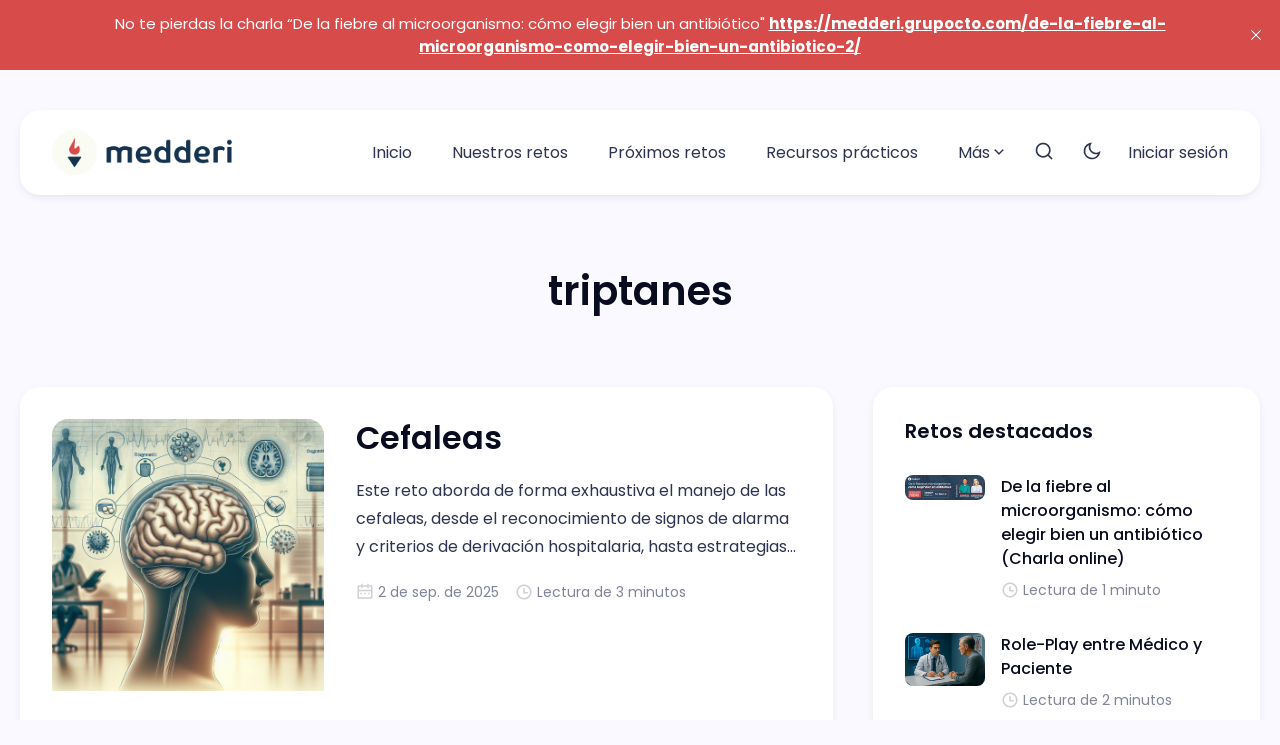

--- FILE ---
content_type: text/html; charset=utf-8
request_url: https://medderi.grupocto.com/tag/triptanes/
body_size: 9402
content:
<!DOCTYPE html>
<html lang="es" data-theme="system">

	<head>
		<meta charset="UTF-8">
		<meta name="viewport" content="width=device-width, initial-scale=1.0 shrink-to-fit=no">
		<meta http-equiv="X-UA-Compatible" content="ie=edge">
		<title>triptanes - Medderi</title>
		
		<link rel="preconnect" href="https://medderi.grupocto.com">
		<script>
    if(typeof(Storage) !== 'undefined') {
        let themeMode = document.documentElement.getAttribute('data-theme');
        if (themeMode !== null && themeMode === 'system') {
            setSysPrefColor();
        }
        const theme = localStorage.getItem('selected-theme');
        if (theme == 'light') {
            setColorScheme('light');
        }
        else if (theme == 'dark') {
            setColorScheme('dark');
        }
    }
    function setSysPrefColor() {
        if(window.matchMedia && window.matchMedia('(prefers-color-scheme: dark)').matches){
            setColorScheme('dark');
        }
        window.matchMedia('(prefers-color-scheme: dark)').addListener(e => {
            if (e.matches) {
                setColorScheme('dark');
            } else {
                setColorScheme('light');
            }
        });
    }
    function setColorScheme(scheme) {
        if (scheme=='dark') {
            document.documentElement.setAttribute('data-theme', 'dark');
        } else {
            document.documentElement.removeAttribute('data-theme');
        }
    }
</script>		<link rel="preconnect" href="https://fonts.googleapis.com">
<link rel="preconnect" href="https://fonts.gstatic.com" crossorigin>
<link href="https://fonts.googleapis.com/css2?family=Poppins:ital,wght@0,400;0,500;0,600;0,700;1,400;1,500;1,600;1,700&display=swap" rel="stylesheet">		<link href="/assets/css/style.min.css?v=e57ae2844d" rel="stylesheet">
		<link rel="manifest" href="/assets/manifest.json?v=e57ae2844d" />
		
		<style>
			:root:not([data-theme=dark]) {
				--body-background-color: #F9F9FF;
			}
		</style>
		<link rel="icon" href="https://medderi.grupocto.com/content/images/size/w256h256/2024/02/icono.png" type="image/png">
    <link rel="canonical" href="https://medderi.grupocto.com/tag/triptanes/">
    <meta name="referrer" content="no-referrer-when-downgrade">
    
    <meta property="og:site_name" content="Medderi">
    <meta property="og:type" content="website">
    <meta property="og:title" content="triptanes - Medderi">
    <meta property="og:description" content="Medderi es una plataforma de aprendizaje y formación continuada especialmente dirigida a especialistas en formación y médicos de atención primaria, con artículos de gran valor didáctico accesibles mediante subscripción.">
    <meta property="og:url" content="https://medderi.grupocto.com/tag/triptanes/">
    <meta property="og:image" content="https://medderi.grupocto.com/content/images/2024/02/cover.jpg">
    <meta property="article:publisher" content="https://www.facebook.com/CTOMedicina">
    <meta name="twitter:card" content="summary_large_image">
    <meta name="twitter:title" content="triptanes - Medderi">
    <meta name="twitter:description" content="Medderi es una plataforma de aprendizaje y formación continuada especialmente dirigida a especialistas en formación y médicos de atención primaria, con artículos de gran valor didáctico accesibles mediante subscripción.">
    <meta name="twitter:url" content="https://medderi.grupocto.com/tag/triptanes/">
    <meta name="twitter:image" content="https://medderi.grupocto.com/content/images/2024/02/cover.jpg">
    <meta name="twitter:site" content="@mymedderi">
    <meta property="og:image:width" content="778">
    <meta property="og:image:height" content="368">
    
    <script type="application/ld+json">
{
    "@context": "https://schema.org",
    "@type": "Series",
    "publisher": {
        "@type": "Organization",
        "name": "Medderi",
        "url": "https://medderi.grupocto.com/",
        "logo": {
            "@type": "ImageObject",
            "url": "https://medderi.grupocto.com/content/images/2024/02/logo_light.png"
        }
    },
    "url": "https://medderi.grupocto.com/tag/triptanes/",
    "name": "triptanes",
    "mainEntityOfPage": "https://medderi.grupocto.com/tag/triptanes/"
}
    </script>

    <meta name="generator" content="Ghost 5.79">
    <link rel="alternate" type="application/rss+xml" title="Medderi" href="https://medderi.grupocto.com/inicio/rss/">
    <script defer src="https://cdn.jsdelivr.net/ghost/portal@~2.37/umd/portal.min.js" data-i18n="true" data-ghost="https://medderi.grupocto.com/" data-key="8d805e6088aaf8fa113661fc1c" data-api="https://medderi.grupocto.com/ghost/api/content/" crossorigin="anonymous"></script><style id="gh-members-styles">.gh-post-upgrade-cta-content,
.gh-post-upgrade-cta {
    display: flex;
    flex-direction: column;
    align-items: center;
    font-family: -apple-system, BlinkMacSystemFont, 'Segoe UI', Roboto, Oxygen, Ubuntu, Cantarell, 'Open Sans', 'Helvetica Neue', sans-serif;
    text-align: center;
    width: 100%;
    color: #ffffff;
    font-size: 16px;
}

.gh-post-upgrade-cta-content {
    border-radius: 8px;
    padding: 40px 4vw;
}

.gh-post-upgrade-cta h2 {
    color: #ffffff;
    font-size: 28px;
    letter-spacing: -0.2px;
    margin: 0;
    padding: 0;
}

.gh-post-upgrade-cta p {
    margin: 20px 0 0;
    padding: 0;
}

.gh-post-upgrade-cta small {
    font-size: 16px;
    letter-spacing: -0.2px;
}

.gh-post-upgrade-cta a {
    color: #ffffff;
    cursor: pointer;
    font-weight: 500;
    box-shadow: none;
    text-decoration: underline;
}

.gh-post-upgrade-cta a:hover {
    color: #ffffff;
    opacity: 0.8;
    box-shadow: none;
    text-decoration: underline;
}

.gh-post-upgrade-cta a.gh-btn {
    display: block;
    background: #ffffff;
    text-decoration: none;
    margin: 28px 0 0;
    padding: 8px 18px;
    border-radius: 4px;
    font-size: 16px;
    font-weight: 600;
}

.gh-post-upgrade-cta a.gh-btn:hover {
    opacity: 0.92;
}</style><script async src="https://js.stripe.com/v3/"></script>
    <script defer src="https://cdn.jsdelivr.net/ghost/sodo-search@~1.1/umd/sodo-search.min.js" data-key="8d805e6088aaf8fa113661fc1c" data-styles="https://cdn.jsdelivr.net/ghost/sodo-search@~1.1/umd/main.css" data-sodo-search="https://medderi.grupocto.com/" crossorigin="anonymous"></script>
    <script defer src="https://cdn.jsdelivr.net/ghost/announcement-bar@~1.1/umd/announcement-bar.min.js" data-announcement-bar="https://medderi.grupocto.com/" data-api-url="https://medderi.grupocto.com/members/api/announcement/" crossorigin="anonymous"></script>
    <link href="https://medderi.grupocto.com/webmentions/receive/" rel="webmention">
    <script defer src="/public/cards.min.js?v=e57ae2844d"></script>
    <link rel="stylesheet" type="text/css" href="/public/cards.min.css?v=e57ae2844d">
    <script defer src="/public/member-attribution.min.js?v=e57ae2844d"></script>
    <!-- Google Tag Manager -->
<script>(function(w,d,s,l,i){w[l]=w[l]||[];w[l].push({'gtm.start':
new Date().getTime(),event:'gtm.js'});var f=d.getElementsByTagName(s)[0],
j=d.createElement(s),dl=l!='dataLayer'?'&l='+l:'';j.async=true;j.src=
'https://www.googletagmanager.com/gtm.js?id='+i+dl;f.parentNode.insertBefore(j,f);
})(window,document,'script','dataLayer','GTM-TRTSH83');</script>
<!-- End Google Tag Manager -->

<script id="Cookiebot" src="https://consent.cookiebot.com/uc.js" data-cbid="a40ed215-9762-4f91-bc69-1ec15de89f83"  type="text/javascript"></script>

<script>
    const introStyle = localStorage.getItem('intro-style');
    if (introStyle !== null) {
        document.documentElement.setAttribute('data-intro', introStyle);
    } else {
		document.documentElement.setAttribute('data-intro', 'one');
    }
</script>

<style>
    .cover {
      display: none;
    }
    [data-intro=one] .home-intro-one {
        display: block;
    }
    [data-intro=two] .home-intro-two {
        display: block;
    }
    [data-intro=three] .home-intro-three {
        display: block;
    }
    :root:not([data-theme="dark"]) body {
        --body-background-color: var(--body-custom-background-color, #F9F9FF);
    }
    .hide-subscrition .subscription-text, .hide-subscrition .cover-subscribe-form {
        display: none;
    }
    .sidebar.hidden {
        display: none;
    }
</style>
<!-- Google tag (gtag.js) -->
<script async src="https://www.googletagmanager.com/gtag/js?id=G-9XB7ZD4Y3M"></script>
<script>
  window.dataLayer = window.dataLayer || [];
  function gtag(){dataLayer.push(arguments);}
  gtag('js', new Date());
  gtag('config', 'G-9XB7ZD4Y3M');
</script>
<style>:root {--ghost-accent-color: #d74b4a;}</style>
	</head>

	<body class="tag-template tag-triptanes"
		data-nav="normal">
		<!-- Google Tag Manager (noscript) -->
		<noscript><iframe src="https://www.googletagmanager.com/ns.html?id=GTM-TRTSH83"
		height="0" width="0" style="display:none;visibility:hidden"></iframe></noscript>
		<!-- End Google Tag Manager (noscript) -->
		<svg xmlns="http://www.w3.org/2000/svg" xmlns:xlink="http://www.w3.org/1999/xlink" id="global-icons" style="display:none">
    <symbol id="i-search" xmlns="http://www.w3.org/2000/svg" viewBox="0 0 24 24"><path fill="none" d="M0 0h24v24H0z"/>
    <path d="M18.031 16.617l4.283 4.282-1.415 1.415-4.282-4.283A8.96 8.96 0 0 1 11 20c-4.968 0-9-4.032-9-9s4.032-9 9-9 9 4.032 9 9a8.96 8.96 0 0 1-1.969 5.617zm-2.006-.742A6.977 6.977 0 0 0 18 11c0-3.868-3.133-7-7-7-3.868 0-7 3.132-7 7 0 3.867 3.132 7 7 7a6.977 6.977 0 0 0 4.875-1.975l.15-.15z"/></symbol>
    <symbol id="i-moon" xmlns="http://www.w3.org/2000/svg" viewBox="0 0 24 24"><path fill="none" d="M0 0h24v24H0z"/><path d="M10 7a7 7 0 0 0 12 4.9v.1c0 5.523-4.477 10-10 10S2 17.523 2 12 6.477 2 12 2h.1A6.979 6.979 0 0 0 10 7zm-6 5a8 8 0 0 0 15.062 3.762A9 9 0 0 1 8.238 4.938 7.999 7.999 0 0 0 4 12z"/></symbol>
    <symbol id="i-sun" xmlns="http://www.w3.org/2000/svg" viewBox="0 0 24 24"><path fill="none" d="M0 0h24v24H0z"/><path d="M12 18a6 6 0 1 1 0-12 6 6 0 0 1 0 12zm0-2a4 4 0 1 0 0-8 4 4 0 0 0 0 8zM11 1h2v3h-2V1zm0 19h2v3h-2v-3zM3.515 4.929l1.414-1.414L7.05 5.636 5.636 7.05 3.515 4.93zM16.95 18.364l1.414-1.414 2.121 2.121-1.414 1.414-2.121-2.121zm2.121-14.85l1.414 1.415-2.121 2.121-1.414-1.414 2.121-2.121zM5.636 16.95l1.414 1.414-2.121 2.121-1.414-1.414 2.121-2.121zM23 11v2h-3v-2h3zM4 11v2H1v-2h3z"/></symbol>
    <symbol id="i-twitter" xmlns="http://www.w3.org/2000/svg" viewBox="0 0 24 24"><path fill="none" d="M0 0h24v24H0z"/><path d="M22.162 5.656a8.384 8.384 0 0 1-2.402.658A4.196 4.196 0 0 0 21.6 4c-.82.488-1.719.83-2.656 1.015a4.182 4.182 0 0 0-7.126 3.814 11.874 11.874 0 0 1-8.62-4.37 4.168 4.168 0 0 0-.566 2.103c0 1.45.738 2.731 1.86 3.481a4.168 4.168 0 0 1-1.894-.523v.052a4.185 4.185 0 0 0 3.355 4.101 4.21 4.21 0 0 1-1.89.072A4.185 4.185 0 0 0 7.97 16.65a8.394 8.394 0 0 1-6.191 1.732 11.83 11.83 0 0 0 6.41 1.88c7.693 0 11.9-6.373 11.9-11.9 0-.18-.005-.362-.013-.54a8.496 8.496 0 0 0 2.087-2.165z"/></symbol>
    <symbol id="i-facebook" xmlns="http://www.w3.org/2000/svg" viewBox="0 0 24 24"><path fill="none" d="M0 0h24v24H0z"/><path d="M14 13.5h2.5l1-4H14v-2c0-1.03 0-2 2-2h1.5V2.14c-.326-.043-1.557-.14-2.857-.14C11.928 2 10 3.657 10 6.7v2.8H7v4h3V22h4v-8.5z"/></symbol>
    <svg xmlns="http://www.w3.org/2000/svg" viewBox="0 0 24 24" width="24" height="24"><path fill="none" d="M0 0h24v24H0z"/><path d="M4 22a8 8 0 1 1 16 0H4zm8-9c-3.315 0-6-2.685-6-6s2.685-6 6-6 6 2.685 6 6-2.685 6-6 6z"/></svg>
    <svg id="i-user" xmlns="http://www.w3.org/2000/svg" viewBox="0 0 24 24"><path fill="none" d="M0 0h24v24H0z"/><path d="M4 22a8 8 0 1 1 16 0H4zm9-5.917V20h4.659A6.009 6.009 0 0 0 13 16.083zM11 20v-3.917A6.009 6.009 0 0 0 6.341 20H11zm1-7c-3.315 0-6-2.685-6-6s2.685-6 6-6 6 2.685 6 6-2.685 6-6 6zm0-2c2.21 0 4-1.79 4-4s-1.79-4-4-4-4 1.79-4 4 1.79 4 4 4z"/></svg>
    <symbol xmlns="http://www.w3.org/2000/svg" viewBox="0 0 24 24"><path fill="none" d="M0 0h24v24H0z"/><path d="M4 22a8 8 0 1 1 16 0h-2a6 6 0 1 0-12 0H4zm8-9c-3.315 0-6-2.685-6-6s2.685-6 6-6 6 2.685 6 6-2.685 6-6 6zm0-2c2.21 0 4-1.79 4-4s-1.79-4-4-4-4 1.79-4 4 1.79 4 4 4z"/></symbol>
    <symbol id="i-calendar" xmlns="http://www.w3.org/2000/svg" viewBox="0 0 24 24"><path fill="none" d="M0 0h24v24H0z"/><path d="M17 3h4a1 1 0 0 1 1 1v16a1 1 0 0 1-1 1H3a1 1 0 0 1-1-1V4a1 1 0 0 1 1-1h4V1h2v2h6V1h2v2zm3 8H4v8h16v-8zm-5-6H9v2H7V5H4v4h16V5h-3v2h-2V5zm-9 8h2v2H6v-2zm5 0h2v2h-2v-2zm5 0h2v2h-2v-2z"/></symbol>
    <symbol id="i-clock" xmlns="http://www.w3.org/2000/svg" viewBox="0 0 24 24"><path fill="none" d="M0 0h24v24H0z"/><path d="M12 22C6.477 22 2 17.523 2 12S6.477 2 12 2s10 4.477 10 10-4.477 10-10 10zm0-2a8 8 0 1 0 0-16 8 8 0 0 0 0 16zm1-8h4v2h-6V7h2v5z"/></symbol>
    <symbol id="i-map-pin" xmlns="http://www.w3.org/2000/svg" viewBox="0 0 24 24"><path fill="none" d="M0 0h24v24H0z"/><path d="M12 23.728l-6.364-6.364a9 9 0 1 1 12.728 0L12 23.728zm4.95-7.778a7 7 0 1 0-9.9 0L12 20.9l4.95-4.95zM12 13a2 2 0 1 1 0-4 2 2 0 0 1 0 4z"/></symbol>
    <symbol id="i-link" xmlns="http://www.w3.org/2000/svg" viewBox="0 0 24 24"><path fill="none" d="M0 0h24v24H0z"/><path d="M18.364 15.536L16.95 14.12l1.414-1.414a5 5 0 1 0-7.071-7.071L9.879 7.05 8.464 5.636 9.88 4.222a7 7 0 0 1 9.9 9.9l-1.415 1.414zm-2.828 2.828l-1.415 1.414a7 7 0 0 1-9.9-9.9l1.415-1.414L7.05 9.88l-1.414 1.414a5 5 0 1 0 7.071 7.071l1.414-1.414 1.415 1.414zm-.708-10.607l1.415 1.415-7.071 7.07-1.415-1.414 7.071-7.07z"/></symbol>
    <symbol id="i-close" xmlns="http://www.w3.org/2000/svg" viewBox="0 0 24 24"><path fill="none" d="M0 0h24v24H0z"/><path d="M12 10.586l4.95-4.95 1.414 1.414-4.95 4.95 4.95 4.95-1.414 1.414-4.95-4.95-4.95 4.95-1.414-1.414 4.95-4.95-4.95-4.95L7.05 5.636z"/></symbol>
    <symbol id="i-arrow-left" xmlns="http://www.w3.org/2000/svg" viewBox="0 0 24 24"><path fill="none" d="M0 0h24v24H0z"/><path d="M7.828 11H20v2H7.828l5.364 5.364-1.414 1.414L4 12l7.778-7.778 1.414 1.414z"/></symbol>
    <symbol id="i-arrow-right"  xmlns="http://www.w3.org/2000/svg" viewBox="0 0 24 24"><path fill="none" d="M0 0h24v24H0z"/><path d="M16.172 11l-5.364-5.364 1.414-1.414L20 12l-7.778 7.778-1.414-1.414L16.172 13H4v-2z"/></symbol>
    <symbol id="i-check" xmlns="http://www.w3.org/2000/svg" viewBox="0 0 448 512"><path fill="none" d="M0 0h24v24H0z"/><path d="M438.6 105.4c12.5 12.5 12.5 32.8 0 45.3l-256 256c-12.5 12.5-32.8 12.5-45.3 0l-128-128c-12.5-12.5-12.5-32.8 0-45.3s32.8-12.5 45.3 0L160 338.7 393.4 105.4c12.5-12.5 32.8-12.5 45.3 0z"/></symbol>
</svg>		<div class="site-wrap">
			<header class="site-header">
    <div class="container">
        <div class="header-inner flex justify-space-between">
            <div class="header-logo">
                <a href="https://medderi.grupocto.com" class="logo-image theme-light-logo">
    <img src="https://medderi.grupocto.com/content/images/2024/02/logo_light.png" alt="Medderi" style="max-height: 45px;">
</a>
<a href="https://medderi.grupocto.com" class="logo-image theme-dark-logo">
    <img src="https://medderi.grupocto.com/content/images/2024/02/logo_dark-1.png" alt="Medderi" style="max-height: 45px;">
</a>
            </div>
            <input id="mobile-menu-toggle" class="mobile-menu-checkbox" type="checkbox">
            <label for="mobile-menu-toggle" class="mobile-menu-icon" aria-label="menu toggle button">
                <span class="line"></span>
                <span class="line"></span>
                <span class="line"></span>
                <span class="sr-only">Menu toggle button</span>
            </label>
            <nav class="nav-wrap flex" role="navigation" aria-label="main navigation">
    <ul class="nav-item-container nav-left no-style-list flex" role="menu">
        <li class="nav-item" role="menuitem">
            <a href="/inicio/" class="nav-link">Inicio</a>
        </li>
        <li class="nav-item" role="menuitem">
            <a href="/nuestros-retos/" class="nav-link">Nuestros retos</a>
        </li>
        <li class="nav-item" role="menuitem">
            <a href="/proximos-retos/" class="nav-link">Próximos retos</a>
        </li>
        <li class="nav-item" role="menuitem">
            <a href="/recursos/" class="nav-link">Recursos prácticos</a>
        </li>
        <li class="nav-item has-dropdown" role="menuitem">
            <a href="#" class="nav-link more-link">Más<svg xmlns="http://www.w3.org/2000/svg" viewBox="0 0 24 24" width="24" height="24"><path fill="none" d="M0 0h24v24H0z"/><path d="M12 13.172l4.95-4.95 1.414 1.414L12 16 5.636 9.636 7.05 8.222z"/></svg></a>
            <ul class="no-style-list dropdown-menu">
            <li class="nav-item" role="menuitem">
                <a href="/especialidades/" class="nav-link">Especialidades</a>
            </li>
            <li class="nav-item" role="menuitem">
                <a href="/autores/" class="nav-link">Autores</a>
            </li>
            <li class="nav-item" role="menuitem">
                <a href="/descarga-la-aplicacion-movil/" class="nav-link">Descargar app</a>
            </li>
            <li class="nav-item" role="menuitem">
                <a href="/quienes-somos/" class="nav-link">¿Quiénes somos?</a>
            </li>
            <li class="nav-item" role="menuitem">
                <a href="/contacto/" class="nav-link">Contacto</a>
            </li>
        </ul>
        </li>
    </ul>
    <div class="nav-center icon-items-wrap flex">
        <button href="javascript:;" class="nav-icon search-icon flex" data-ghost-search>
            <span><svg><use xlink:href="#i-search"></use></svg></span>
        </button>
        <button href="javascript:;" class="nav-icon theme-icon flex js-toggle-dark-light" aria-label="Toggle theme">
            <div class="toggle-mode flex">
                <div class="light"><svg><use xlink:href="#i-sun"></use></svg></div>
                <span class="dark"><svg><use xlink:href="#i-moon"></use></svg></span>
            </div>
        </button>
    </div>
    <ul class="nav-item-container nav-right no-style-list flex">
        <li class="nav-item" role="menuitem">
            <a href="https://medderi.grupocto.com/iniciar-sesion/" class="nav-link" >Iniciar sesión</a>
        </li>
    </ul>
</nav>

        </div>
    </div>
</header>			   <div class="container">
    <div class="row">
        <div class="col-12">
            <div class="tag-cover-card mx-auto flex no-image">
                <div class="tag-cover-content-wrap mx-auto text-center">
                    <h1 class="tag-title">triptanes</h1>
                </div>
            </div>
        </div>
    </div>
    </div>
    <div class="container">
        <div class="row main-content ">
                <div class="col-lg-8">
                    <div class="js-post-list-wrap">
    <article class="post-card flex js-post-card">
        <div class="post-img-container">
            <div class="contenedor">
                <a href="/reto-cefaleas/" class="post-img-wrap">
                    <img loading="lazy" srcset="/content/images/retos/reto-cefaleas.png 300w, /content/images/size/w600/retos/reto-cefaleas.png 600w"
                        sizes="(max-width: 472px) 400px, (max-width: 767px) 600px, (min-width: 768px) 400px, 400px"
                        src="/content/images/retos/reto-cefaleas.png"
                        alt="Cefaleas">
                    <div>
                        <h1 id="reto_Cefaleas"></h1>
                    </div>
                </a>
            </div>
        </div>
        <div class="post-info-wrap">
            <h2 class="post-title loop">
                <a href="/reto-cefaleas/">Cefaleas</a>
            </h2>
            <div class="post-excerpt">
                Este reto aborda de forma exhaustiva el manejo de las cefaleas, desde el reconocimiento de signos de alarma y criterios de derivación hospitalaria, hasta estrategias de tratamiento preventivo y manejo de episodios agudos. A lo largo de cinco posts, se ofrece a médicos en formación una mirada integral sobre cómo
            </div>
            <div class="post-meta text-s">
                <time class="post-date" datetime=" 2025-09-02">
                    <svg>
                        <use xlink:href="#i-calendar"></use>
                    </svg>2 de sep. de 2025
                </time>
                <span class="read-time">
                    <svg>
                        <use xlink:href="#i-clock"></use>
                    </svg>Lectura de 3 minutos
                </span>
            </div>
        </div>
    </article>
    <article class="post-card flex js-post-card">
        <div class="post-img-container">
            <div class="contenedor">
                <a href="/reto-cefaleas-4/" class="post-img-wrap">
                    <img loading="lazy" srcset="/content/images/retos/reto-cefaleas.png 300w, /content/images/size/w600/retos/reto-cefaleas.png 600w"
                        sizes="(max-width: 472px) 400px, (max-width: 767px) 600px, (min-width: 768px) 400px, 400px"
                        src="/content/images/retos/reto-cefaleas.png"
                        alt="Cefaleas (4): Migraña. Tratamiento de las crisis y de la migraña refractaria.">
                    <div>
                        <h1 id="reto_Cefaleas (4): Migraña. Tratamiento de las crisis y de la migraña refractaria."></h1>
                    </div>
                </a>
            </div>
        </div>
        <div class="post-info-wrap">
            <h2 class="post-title loop">
                <a href="/reto-cefaleas-4/">Cefaleas (4): Migraña. Tratamiento de las crisis y de la migraña refractaria.</a>
            </h2>
            <div class="post-excerpt">
                
            </div>
            <div class="post-meta text-s">
                <time class="post-date" datetime=" 2024-04-12">
                    <svg>
                        <use xlink:href="#i-calendar"></use>
                    </svg>12 de abr. de 2024
                </time>
                <span class="read-time">
                    <svg>
                        <use xlink:href="#i-clock"></use>
                    </svg>Lectura de 1 minuto
                </span>
            </div>
        </div>
    </article>
</div>

    <div class="pagination-wrap text-center" id="pagination-wrap">
        <button class="btn post-load-button" id="load-more"><span>Cargar más</span></button>
    </div>

<script>
    document.addEventListener('DOMContentLoaded', (event) => {
        const memberUUID = document.getElementById('member-info').dataset.memberUuid;
        console.log(memberUUID + " | " + window.location.href);
    });

    function obtenerNumReto(title) {
        var regex = /\((\d+)\)/;
        var resultado = regex.exec(title);
        if (resultado)
            return resultado[1];
        else
            return null;
    }

    function pintarNumReto(titulosReto) {
        titulosReto.forEach(function (titulo, index) {
            var numReto = obtenerNumReto(titulo.innerText);
            if (numReto) {
                var reto = document.getElementById('reto_' + titulo.innerText);
                if (reto) {
                    reto.textContent = numReto;
                    reto.classList.add('h1_reto');
                    reto.parentElement.classList.add('div_reto');
                }
            }
        });
    }

    function actualizarRetos(){
        var titulosReto = document.querySelectorAll('.loop');
        pintarNumReto(titulosReto);
    }

    actualizarRetos();

    const botonPaginacion = document.getElementById('load-more');
    botonPaginacion.addEventListener('click', function(event) {
        actualizarRetos();
    });

</script>

<style>
    .contenedor {
        position: relative;
        display: inline-block;
        text-align: center;
    }

    .div_reto {
        position: absolute;
        top: 95%;
        left: 95%;
        /*transform: translate(-95%, -95%); 
        border-radius: 50%;*/
        transform: translate(-95%, -95%);
        border-radius: 20%;
        display: flex;
        align-items: center;
        justify-content: center;
        background-color: #D74B4A;
        height: 80px;
        width: 80px;
    }

    .h1_reto {
        color: #FBFAF2;
        margin: 0;
    }
</style>            </div>
        <div class="col-lg-4">
    <div class="sidebar sidebar-sticky">
        <div class="sidebar-wrap">
            <div class="widget widget-posts">
    <h3 class="h4 widget-title">Retos destacados</h3>
    <div class="widget-content">
        <article class="post-small flex">
            <div class="post-img-container">
                <a href="/de-la-fiebre-al-microorganismo-como-elegir-bien-un-antibiotico-2/" class="post-img-wrap">
                    <img src="/content/images/size/w150/2025/11/Charla---de-la-fiebre-al-microorganismo_Email-1-1.png" alt="De la fiebre al microorganismo: cómo elegir bien un antibiótico (Charla online)" loading="lazy">
                </a>
            </div>
            <div class="post-info-wrap">
                <h3 class="post-title h5">
                    <a href="/de-la-fiebre-al-microorganismo-como-elegir-bien-un-antibiotico-2/">De la fiebre al microorganismo: cómo elegir bien un antibiótico (Charla online)</a>
                </h2>
                <div class="post-meta text-s">
                    <span class="read-time">
                        <svg><use xlink:href="#i-clock"></use></svg>Lectura de 1 minuto
                    </span>
                </div>
            </div>
        </article>
        <article class="post-small flex">
            <div class="post-img-container">
                <a href="/role-play-entre-medico-y-paciente/" class="post-img-wrap">
                    <img src="/content/images/size/w150/2025/11/ChatGPT-Image-4-nov-2025--13_06_18.png" alt="Role-Play entre Médico y Paciente" loading="lazy">
                </a>
            </div>
            <div class="post-info-wrap">
                <h3 class="post-title h5">
                    <a href="/role-play-entre-medico-y-paciente/">Role-Play entre Médico y Paciente</a>
                </h2>
                <div class="post-meta text-s">
                    <span class="read-time">
                        <svg><use xlink:href="#i-clock"></use></svg>Lectura de 2 minutos
                    </span>
                </div>
            </div>
        </article>
        <article class="post-small flex">
            <div class="post-img-container">
                <a href="/grabacion-guias-ecs-cardiopatia-isquemica-aguda/" class="post-img-wrap">
                    <img src="/content/images/size/w150/2025/10/Email-2-4.png" alt="Guías ECS de cardiopatía isquémica aguda: del papel a la práctica (CHARLA ONLINE)" loading="lazy">
                </a>
            </div>
            <div class="post-info-wrap">
                <h3 class="post-title h5">
                    <a href="/grabacion-guias-ecs-cardiopatia-isquemica-aguda/">Guías ECS de cardiopatía isquémica aguda: del papel a la práctica (CHARLA ONLINE)</a>
                </h2>
                <div class="post-meta text-s">
                    <span class="read-time">
                        <svg><use xlink:href="#i-clock"></use></svg>Lectura de 1 minuto
                    </span>
                </div>
            </div>
        </article>
    </div>
</div>
            <div class="widget widget-tags">
    <h3 class="h4 widget-title">Etiquetas</h3>
    <div class="widget-content">
        <div class="tag-list">
                <a href="/tag/abc/"><span class="tag-accent" ></span>ABC</a>
                <a href="/tag/abcde/"><span class="tag-accent" ></span>ABCDE</a>
                <a href="/tag/abdomen-agudo/"><span class="tag-accent" ></span>abdomen agudo</a>
                <a href="/tag/abordaje-clinico/"><span class="tag-accent" ></span>abordaje clínico</a>
                <a href="/tag/reto-abordaje-del-nino-critico/"><span class="tag-accent" style="background: #33FFD0;"></span>Abordaje del niño crítico</a>
                <a href="/tag/reto-abordaje-inicial-al-paciente-intoxicado/"><span class="tag-accent" style="background: #33FFD0;"></span>Abordaje inicial al paciente intoxicado</a>
                <a href="/tag/absceso-cerebral/"><span class="tag-accent" ></span>absceso cerebral</a>
                <a href="/tag/acalasia/"><span class="tag-accent" ></span>acalasia</a>
                <a href="/tag/acetilcolina/"><span class="tag-accent" ></span>acetilcolina</a>
                <a href="/tag/aciclovir/"><span class="tag-accent" ></span>aciclovir</a>
        </div>
    </div>
</div>            <div class="widget widget-posts">
    <h3 class="h4 widget-title">Últimos retos</h3>
    <div class="widget-content">
        <article class="post-small flex">
            <div class="post-img-container">
                <a href="/de-la-fiebre-al-microorganismo-como-elegir-bien-un-antibiotico-2/" class="post-img-wrap">
                    <img src="/content/images/size/w150/2025/11/Charla---de-la-fiebre-al-microorganismo_Email-1-1.png" alt="De la fiebre al microorganismo: cómo elegir bien un antibiótico (Charla online)" loading="lazy">
                </a>
            </div>
            <div class="post-info-wrap">
                <h3 class="post-title h5">
                    <a href="/de-la-fiebre-al-microorganismo-como-elegir-bien-un-antibiotico-2/">De la fiebre al microorganismo: cómo elegir bien un antibiótico (Charla online)</a>
                </h2>
                <div class="post-meta text-s">
                    <span class="read-time">
                        <svg><use xlink:href="#i-clock"></use></svg>Lectura de 1 minuto
                    </span>
                </div>
            </div>
        </article>
        <article class="post-small flex">
            <div class="post-img-container">
                <a href="/role-play-entre-medico-y-paciente/" class="post-img-wrap">
                    <img src="/content/images/size/w150/2025/11/ChatGPT-Image-4-nov-2025--13_06_18.png" alt="Role-Play entre Médico y Paciente" loading="lazy">
                </a>
            </div>
            <div class="post-info-wrap">
                <h3 class="post-title h5">
                    <a href="/role-play-entre-medico-y-paciente/">Role-Play entre Médico y Paciente</a>
                </h2>
                <div class="post-meta text-s">
                    <span class="read-time">
                        <svg><use xlink:href="#i-clock"></use></svg>Lectura de 2 minutos
                    </span>
                </div>
            </div>
        </article>
        <article class="post-small flex">
            <div class="post-img-container">
                <a href="/grabacion-guias-ecs-cardiopatia-isquemica-aguda/" class="post-img-wrap">
                    <img src="/content/images/size/w150/2025/10/Email-2-4.png" alt="Guías ECS de cardiopatía isquémica aguda: del papel a la práctica (CHARLA ONLINE)" loading="lazy">
                </a>
            </div>
            <div class="post-info-wrap">
                <h3 class="post-title h5">
                    <a href="/grabacion-guias-ecs-cardiopatia-isquemica-aguda/">Guías ECS de cardiopatía isquémica aguda: del papel a la práctica (CHARLA ONLINE)</a>
                </h2>
                <div class="post-meta text-s">
                    <span class="read-time">
                        <svg><use xlink:href="#i-clock"></use></svg>Lectura de 1 minuto
                    </span>
                </div>
            </div>
        </article>
    </div>
</div>
            <div class="widget">
    <h3 class="h4 widget-title">Síguenos</h3>
    <div class="widget-content">
        <div class="social-links flex">
            <a href="https://www.linkedin.com/company/medderi/" class="linkedin" aria-label="linkedin link"><svg xmlns="http://www.w3.org/2000/svg" viewBox="0 0 24 24" width="24" height="24"><path fill="none" d="M0 0h24v24H0z"/><path d="M6.94 5a2 2 0 1 1-4-.002 2 2 0 0 1 4 .002zM7 8.48H3V21h4V8.48zm6.32 0H9.34V21h3.94v-6.57c0-3.66 4.77-4 4.77 0V21H22v-7.93c0-6.17-7.06-5.94-8.72-2.91l.04-1.68z"/></svg></a>
            <a href="https://www.instagram.com/mymedderi/?hl=es-la" class="instagram" aria-label="instagram link"><svg xmlns="http://www.w3.org/2000/svg" viewBox="0 0 24 24" width="24" height="24"><path fill="none" d="M0 0h24v24H0z"/><path d="M12 9a3 3 0 1 0 0 6 3 3 0 0 0 0-6zm0-2a5 5 0 1 1 0 10 5 5 0 0 1 0-10zm6.5-.25a1.25 1.25 0 0 1-2.5 0 1.25 1.25 0 0 1 2.5 0zM12 4c-2.474 0-2.878.007-4.029.058-.784.037-1.31.142-1.798.332-.434.168-.747.369-1.08.703a2.89 2.89 0 0 0-.704 1.08c-.19.49-.295 1.015-.331 1.798C4.006 9.075 4 9.461 4 12c0 2.474.007 2.878.058 4.029.037.783.142 1.31.331 1.797.17.435.37.748.702 1.08.337.336.65.537 1.08.703.494.191 1.02.297 1.8.333C9.075 19.994 9.461 20 12 20c2.474 0 2.878-.007 4.029-.058.782-.037 1.309-.142 1.797-.331.433-.169.748-.37 1.08-.702.337-.337.538-.65.704-1.08.19-.493.296-1.02.332-1.8.052-1.104.058-1.49.058-4.029 0-2.474-.007-2.878-.058-4.029-.037-.782-.142-1.31-.332-1.798a2.911 2.911 0 0 0-.703-1.08 2.884 2.884 0 0 0-1.08-.704c-.49-.19-1.016-.295-1.798-.331C14.925 4.006 14.539 4 12 4zm0-2c2.717 0 3.056.01 4.122.06 1.065.05 1.79.217 2.428.465.66.254 1.216.598 1.772 1.153a4.908 4.908 0 0 1 1.153 1.772c.247.637.415 1.363.465 2.428.047 1.066.06 1.405.06 4.122 0 2.717-.01 3.056-.06 4.122-.05 1.065-.218 1.79-.465 2.428a4.883 4.883 0 0 1-1.153 1.772 4.915 4.915 0 0 1-1.772 1.153c-.637.247-1.363.415-2.428.465-1.066.047-1.405.06-4.122.06-2.717 0-3.056-.01-4.122-.06-1.065-.05-1.79-.218-2.428-.465a4.89 4.89 0 0 1-1.772-1.153 4.904 4.904 0 0 1-1.153-1.772c-.248-.637-.415-1.363-.465-2.428C2.013 15.056 2 14.717 2 12c0-2.717.01-3.056.06-4.122.05-1.066.217-1.79.465-2.428a4.88 4.88 0 0 1 1.153-1.772A4.897 4.897 0 0 1 5.45 2.525c.638-.248 1.362-.415 2.428-.465C8.944 2.013 9.283 2 12 2z"/></svg></a>
            <a href="https://www.tiktok.com/@mymedderi" class="tiktok" aria-label="tiktok link"> <svg xmlns="http://www.w3.org/2000/svg" viewBox="0 0 448 512"><path d="M448 209.9a210.1 210.1 0 0 1 -122.8-39.3V349.4A162.6 162.6 0 1 1 185 188.3V278.2a74.6 74.6 0 1 0 52.2 71.2V0l88 0a121.2 121.2 0 0 0 1.9 22.2h0A122.2 122.2 0 0 0 381 102.4a121.4 121.4 0 0 0 67 20.1z"/></svg></i> </a>
            <a href="https://www.youtube.com/channel/UCPVPYYiuYR7fnCijT9jLs_g" class="youtube" aria-label="youtube link"><svg xmlns="http://www.w3.org/2000/svg" viewBox="0 0 24 24" width="24" height="24"><path fill="none" d="M0 0h24v24H0z"/><path d="M21.543 6.498C22 8.28 22 12 22 12s0 3.72-.457 5.502c-.254.985-.997 1.76-1.938 2.022C17.896 20 12 20 12 20s-5.893 0-7.605-.476c-.945-.266-1.687-1.04-1.938-2.022C2 15.72 2 12 2 12s0-3.72.457-5.502c.254-.985.997-1.76 1.938-2.022C6.107 4 12 4 12 4s5.896 0 7.605.476c.945.266 1.687 1.04 1.938 2.022zM10 15.5l6-3.5-6-3.5v7z"/></svg></a>
        </div>
    </div>
</div>
    <style>
        .social-links .youtube {
            color: var(--youtube);
        }
        .social-links .tiktok {
            color: #000;
        }
    </style>
        </div>
    </div>
</div>    </div>
    </div>

			<footer class="site-footer">
    <div class="container">
        <div class="row">
            <div class="col-lg-4 col-md-6">
                <div class="widget">
    <h3 class="h4 widget-title">Síguenos</h3>
    <div class="widget-content">
        <div class="social-links flex">
            <a href="https://www.linkedin.com/company/medderi/" class="linkedin" aria-label="linkedin link"><svg xmlns="http://www.w3.org/2000/svg" viewBox="0 0 24 24" width="24" height="24"><path fill="none" d="M0 0h24v24H0z"/><path d="M6.94 5a2 2 0 1 1-4-.002 2 2 0 0 1 4 .002zM7 8.48H3V21h4V8.48zm6.32 0H9.34V21h3.94v-6.57c0-3.66 4.77-4 4.77 0V21H22v-7.93c0-6.17-7.06-5.94-8.72-2.91l.04-1.68z"/></svg></a>
            <a href="https://www.instagram.com/mymedderi/?hl=es-la" class="instagram" aria-label="instagram link"><svg xmlns="http://www.w3.org/2000/svg" viewBox="0 0 24 24" width="24" height="24"><path fill="none" d="M0 0h24v24H0z"/><path d="M12 9a3 3 0 1 0 0 6 3 3 0 0 0 0-6zm0-2a5 5 0 1 1 0 10 5 5 0 0 1 0-10zm6.5-.25a1.25 1.25 0 0 1-2.5 0 1.25 1.25 0 0 1 2.5 0zM12 4c-2.474 0-2.878.007-4.029.058-.784.037-1.31.142-1.798.332-.434.168-.747.369-1.08.703a2.89 2.89 0 0 0-.704 1.08c-.19.49-.295 1.015-.331 1.798C4.006 9.075 4 9.461 4 12c0 2.474.007 2.878.058 4.029.037.783.142 1.31.331 1.797.17.435.37.748.702 1.08.337.336.65.537 1.08.703.494.191 1.02.297 1.8.333C9.075 19.994 9.461 20 12 20c2.474 0 2.878-.007 4.029-.058.782-.037 1.309-.142 1.797-.331.433-.169.748-.37 1.08-.702.337-.337.538-.65.704-1.08.19-.493.296-1.02.332-1.8.052-1.104.058-1.49.058-4.029 0-2.474-.007-2.878-.058-4.029-.037-.782-.142-1.31-.332-1.798a2.911 2.911 0 0 0-.703-1.08 2.884 2.884 0 0 0-1.08-.704c-.49-.19-1.016-.295-1.798-.331C14.925 4.006 14.539 4 12 4zm0-2c2.717 0 3.056.01 4.122.06 1.065.05 1.79.217 2.428.465.66.254 1.216.598 1.772 1.153a4.908 4.908 0 0 1 1.153 1.772c.247.637.415 1.363.465 2.428.047 1.066.06 1.405.06 4.122 0 2.717-.01 3.056-.06 4.122-.05 1.065-.218 1.79-.465 2.428a4.883 4.883 0 0 1-1.153 1.772 4.915 4.915 0 0 1-1.772 1.153c-.637.247-1.363.415-2.428.465-1.066.047-1.405.06-4.122.06-2.717 0-3.056-.01-4.122-.06-1.065-.05-1.79-.218-2.428-.465a4.89 4.89 0 0 1-1.772-1.153 4.904 4.904 0 0 1-1.153-1.772c-.248-.637-.415-1.363-.465-2.428C2.013 15.056 2 14.717 2 12c0-2.717.01-3.056.06-4.122.05-1.066.217-1.79.465-2.428a4.88 4.88 0 0 1 1.153-1.772A4.897 4.897 0 0 1 5.45 2.525c.638-.248 1.362-.415 2.428-.465C8.944 2.013 9.283 2 12 2z"/></svg></a>
            <a href="https://www.tiktok.com/@mymedderi" class="tiktok" aria-label="tiktok link"> <svg xmlns="http://www.w3.org/2000/svg" viewBox="0 0 448 512"><path d="M448 209.9a210.1 210.1 0 0 1 -122.8-39.3V349.4A162.6 162.6 0 1 1 185 188.3V278.2a74.6 74.6 0 1 0 52.2 71.2V0l88 0a121.2 121.2 0 0 0 1.9 22.2h0A122.2 122.2 0 0 0 381 102.4a121.4 121.4 0 0 0 67 20.1z"/></svg></i> </a>
            <a href="https://www.youtube.com/channel/UCPVPYYiuYR7fnCijT9jLs_g" class="youtube" aria-label="youtube link"><svg xmlns="http://www.w3.org/2000/svg" viewBox="0 0 24 24" width="24" height="24"><path fill="none" d="M0 0h24v24H0z"/><path d="M21.543 6.498C22 8.28 22 12 22 12s0 3.72-.457 5.502c-.254.985-.997 1.76-1.938 2.022C17.896 20 12 20 12 20s-5.893 0-7.605-.476c-.945-.266-1.687-1.04-1.938-2.022C2 15.72 2 12 2 12s0-3.72.457-5.502c.254-.985.997-1.76 1.938-2.022C6.107 4 12 4 12 4s5.896 0 7.605.476c.945.266 1.687 1.04 1.938 2.022zM10 15.5l6-3.5-6-3.5v7z"/></svg></a>
        </div>
    </div>
</div>
    <style>
        .social-links .youtube {
            color: var(--youtube);
        }
        .social-links .tiktok {
            color: #000;
        }
    </style>
            </div>
            <div class="col-lg-4 col-md-6">
                <div class="widget widget-posts">
    <h3 class="h4 widget-title">Últimos retos</h3>
    <div class="widget-content">
        <article class="post-small flex">
            <div class="post-img-container">
                <a href="/de-la-fiebre-al-microorganismo-como-elegir-bien-un-antibiotico-2/" class="post-img-wrap">
                    <img src="/content/images/size/w150/2025/11/Charla---de-la-fiebre-al-microorganismo_Email-1-1.png" alt="De la fiebre al microorganismo: cómo elegir bien un antibiótico (Charla online)" loading="lazy">
                </a>
            </div>
            <div class="post-info-wrap">
                <h3 class="post-title h5">
                    <a href="/de-la-fiebre-al-microorganismo-como-elegir-bien-un-antibiotico-2/">De la fiebre al microorganismo: cómo elegir bien un antibiótico (Charla online)</a>
                </h2>
                <div class="post-meta text-s">
                    <span class="read-time">
                        <svg><use xlink:href="#i-clock"></use></svg>Lectura de 1 minuto
                    </span>
                </div>
            </div>
        </article>
        <article class="post-small flex">
            <div class="post-img-container">
                <a href="/role-play-entre-medico-y-paciente/" class="post-img-wrap">
                    <img src="/content/images/size/w150/2025/11/ChatGPT-Image-4-nov-2025--13_06_18.png" alt="Role-Play entre Médico y Paciente" loading="lazy">
                </a>
            </div>
            <div class="post-info-wrap">
                <h3 class="post-title h5">
                    <a href="/role-play-entre-medico-y-paciente/">Role-Play entre Médico y Paciente</a>
                </h2>
                <div class="post-meta text-s">
                    <span class="read-time">
                        <svg><use xlink:href="#i-clock"></use></svg>Lectura de 2 minutos
                    </span>
                </div>
            </div>
        </article>
        <article class="post-small flex">
            <div class="post-img-container">
                <a href="/grabacion-guias-ecs-cardiopatia-isquemica-aguda/" class="post-img-wrap">
                    <img src="/content/images/size/w150/2025/10/Email-2-4.png" alt="Guías ECS de cardiopatía isquémica aguda: del papel a la práctica (CHARLA ONLINE)" loading="lazy">
                </a>
            </div>
            <div class="post-info-wrap">
                <h3 class="post-title h5">
                    <a href="/grabacion-guias-ecs-cardiopatia-isquemica-aguda/">Guías ECS de cardiopatía isquémica aguda: del papel a la práctica (CHARLA ONLINE)</a>
                </h2>
                <div class="post-meta text-s">
                    <span class="read-time">
                        <svg><use xlink:href="#i-clock"></use></svg>Lectura de 1 minuto
                    </span>
                </div>
            </div>
        </article>
    </div>
</div>
            </div>
            <div class="col-lg-4 col-md-6">
                <div class="widget widget-tags">
    <h3 class="h4 widget-title">Etiquetas</h3>
    <div class="widget-content">
        <div class="tag-list">
                <a href="/tag/abc/"><span class="tag-accent" ></span>ABC</a>
                <a href="/tag/abcde/"><span class="tag-accent" ></span>ABCDE</a>
                <a href="/tag/abdomen-agudo/"><span class="tag-accent" ></span>abdomen agudo</a>
                <a href="/tag/abordaje-clinico/"><span class="tag-accent" ></span>abordaje clínico</a>
                <a href="/tag/reto-abordaje-del-nino-critico/"><span class="tag-accent" style="background: #33FFD0;"></span>Abordaje del niño crítico</a>
                <a href="/tag/reto-abordaje-inicial-al-paciente-intoxicado/"><span class="tag-accent" style="background: #33FFD0;"></span>Abordaje inicial al paciente intoxicado</a>
                <a href="/tag/absceso-cerebral/"><span class="tag-accent" ></span>absceso cerebral</a>
                <a href="/tag/acalasia/"><span class="tag-accent" ></span>acalasia</a>
                <a href="/tag/acetilcolina/"><span class="tag-accent" ></span>acetilcolina</a>
                <a href="/tag/aciclovir/"><span class="tag-accent" ></span>aciclovir</a>
        </div>
    </div>
</div>                <div class="widget widget-posts">
    <div class="widget-content">
        <ul class="secondary-nav-wrap no-style-list flex" role="menu">
    <li class="nav-item" role="menuitem">
        <a href="/terminos-y-condiciones/" class="nav-link">Condiciones de uso</a>
    </li>
    <li class="nav-item" role="menuitem">
        <a href="/politica-de-privacidad/" class="nav-link">Privacidad</a>
    </li>
    <li class="nav-item" role="menuitem">
        <a href="/politica-de-cookies/" class="nav-link">Cookies</a>
    </li>
</ul>

    </div>
</div>            </div>
        </div>
    </div>
    <div class="container flex justify-space-between footer-bottom">
        <div class="copyright">
            <div class="copyright">
    &copy; 2026 <a href="https://www.grupocto.es">Grupo CTO - Medderi.</a> Todos los derechos reservados. Hecho con <a href="https://ghost.org?via=biswajit48"><i>ghost</i></a>.
</div>        </div>
        <div class="back-to-top">
            <button class="btn-link js-scroll-top"><svg xmlns="http://www.w3.org/2000/svg" viewBox="0 0 24 24" width="24" height="24"><path fill="none" d="M0 0h24v24H0z"/><path d="M13 7.828V20h-2V7.828l-5.364 5.364-1.414-1.414L12 4l7.778 7.778-1.414 1.414L13 7.828z"/></svg>Volver arriba</button>
        </div>
    </div>
</footer>		</div>
		<script>
			var nextPage = '';
			var totalPages = '1';
		</script>
		
		<script src="/assets/js/app.bundle.min.js?v=e57ae2844d"></script>
		<script src="/assets/js/axios.min.js?v=e57ae2844d"></script>
		<script>
		if (typeof navigator.serviceWorker !== 'undefined') {
			navigator.serviceWorker.register('sw.js')
		}
		</script>
		
	</body>

</html>